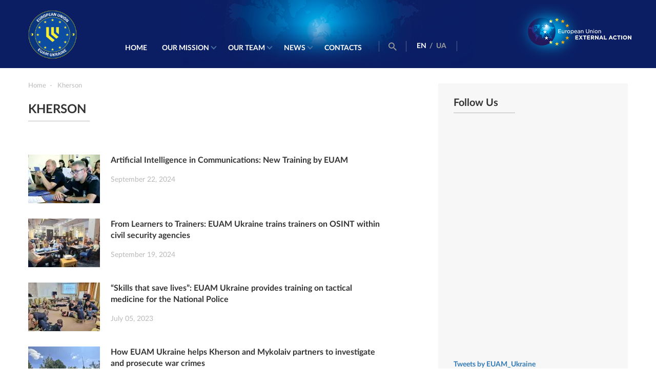

--- FILE ---
content_type: text/css
request_url: https://www.euam-ukraine.eu/wp-content/plugins/contact-form/css/intlTelInput.min.css?ver=1769915305
body_size: 3679
content:
:root{--iti-hover-color:rgba(0, 0, 0, 0.05);--iti-text-gray:#999;--iti-border-gray:#ccc;--iti-spacer-horizontal:8px;--iti-flag-height:15px;--iti-flag-width:20px;--iti-border-width:1px;--iti-arrow-height:4px;--iti-arrow-width:6px;--iti-triangle-border:calc(var(--iti-arrow-width) / 2);--iti-arrow-padding:6px;--iti-arrow-color:#555;--iti-input-padding:6px;--iti-right-hand-selected-country-padding:calc(var(--iti-spacer-horizontal) + var(--iti-spacer-horizontal) + var(--iti-flag-width));--iti-selected-country-arrow-padding:calc(var(--iti-arrow-padding) + var(--iti-arrow-padding) + var(--iti-flag-width) + var(--iti-spacer-horizontal) + var(--iti-arrow-width) + var(--iti-input-padding));--iti-path-flags-1x:url("../img/flags.png?1");--iti-path-flags-2x:url("../img/flags@2x.png?1");--iti-path-globe-1x:url("../img/globe.png");--iti-path-globe-2x:url("../img/globe@2x.png");--iti-flag-sprite-width:5762px;--iti-flag-sprite-height:15px;--iti-mobile-popup-margin:30px}.iti{position:relative;display:inline-block}.iti *{box-sizing:border-box}.iti__hide{display:none}.iti__v-hide{visibility:hidden}.iti__a11y-text{width:1px;height:1px;clip:rect(1px,1px,1px,1px);overflow:hidden;position:absolute}.iti input.iti__tel-input,.iti input.iti__tel-input[type=tel],.iti input.iti__tel-input[type=text]{position:relative;z-index:0;margin-top:0!important;margin-bottom:0!important;padding-right:var(--iti-right-hand-selected-country-padding);margin-right:0}.iti__country-container{position:absolute;top:0;bottom:0;right:0;padding:var(--iti-border-width)}.iti__selected-country{z-index:1;position:relative;display:flex;align-items:center;height:100%;padding:0 var(--iti-arrow-padding) 0 var(--iti-spacer-horizontal);background:0 0;border:0;margin:0;font-size:inherit;color:inherit;border-radius:0;font-weight:inherit;line-height:inherit;text-decoration:none}.iti__arrow{margin-left:var(--iti-arrow-padding);width:0;height:0;border-left:var(--iti-triangle-border) solid transparent;border-right:var(--iti-triangle-border) solid transparent;border-top:var(--iti-arrow-height) solid var(--iti-arrow-color)}[dir=rtl] .iti__arrow{margin-right:var(--iti-arrow-padding);margin-left:0}.iti__arrow--up{border-top:none;border-bottom:var(--iti-arrow-height) solid var(--iti-arrow-color)}.iti__dropdown-content{border-radius:3px;background-color:#fff}.iti--inline-dropdown .iti__dropdown-content{position:absolute;z-index:2;margin-top:3px;margin-left:calc(var(--iti-border-width) * -1);border:var(--iti-border-width) solid var(--iti-border-gray);box-shadow:1px 1px 4px rgba(0,0,0,.2)}.iti__dropdown-content--dropup{bottom:100%;margin-bottom:3px}.iti__search-input{width:100%;border-width:0;border-radius:3px;padding:9px 12px}.iti__search-input+.iti__country-list{border-top:1px solid var(--iti-border-gray)}.iti__country-list{list-style:none;padding:0;margin:0;overflow-y:scroll;-webkit-overflow-scrolling:touch}.iti--inline-dropdown .iti__country-list{max-height:185px}.iti--flexible-dropdown-width .iti__country-list{white-space:nowrap}@media (max-width:500px){.iti--flexible-dropdown-width .iti__country-list{white-space:normal}}.iti__flag-box{display:inline-block;width:var(--iti-flag-width)}.iti__divider{padding-bottom:5px;margin-bottom:5px;border-bottom:var(--iti-border-width) solid var(--iti-border-gray)}.iti__country{display:flex;align-items:center;padding:8px var(--iti-spacer-horizontal);outline:0}.iti__dial-code{color:var(--iti-text-gray)}.iti__country.iti__highlight{background-color:var(--iti-hover-color)}.iti__country-name,.iti__flag-box{margin-right:var(--iti-spacer-horizontal)}[dir=rtl] .iti__country-name,[dir=rtl] .iti__flag-box{margin-right:0;margin-left:var(--iti-spacer-horizontal)}.iti--allow-dropdown input.iti__tel-input,.iti--allow-dropdown input.iti__tel-input[type=tel],.iti--allow-dropdown input.iti__tel-input[type=text],.iti--show-selected-dial-code input.iti__tel-input,.iti--show-selected-dial-code input.iti__tel-input[type=tel],.iti--show-selected-dial-code input.iti__tel-input[type=text]{padding-right:var(--iti-input-padding);padding-left:var(--iti-selected-country-arrow-padding);margin-left:0}[dir=rtl] .iti--allow-dropdown input.iti__tel-input,[dir=rtl] .iti--allow-dropdown input.iti__tel-input[type=tel],[dir=rtl] .iti--allow-dropdown input.iti__tel-input[type=text],[dir=rtl] .iti--show-selected-dial-code input.iti__tel-input,[dir=rtl] .iti--show-selected-dial-code input.iti__tel-input[type=tel],[dir=rtl] .iti--show-selected-dial-code input.iti__tel-input[type=text]{padding-right:var(--iti-selected-country-arrow-padding);padding-left:var(--iti-input-padding);margin-right:0}.iti--allow-dropdown .iti__country-container,.iti--show-selected-dial-code .iti__country-container{right:auto;left:0}[dir=rtl] .iti--allow-dropdown .iti__country-container,[dir=rtl] .iti--show-selected-dial-code .iti__country-container{right:0;left:auto}.iti--allow-dropdown .iti__country-container:hover,.iti--allow-dropdown .iti__country-container:hover button{cursor:pointer}.iti--allow-dropdown .iti__country-container:hover .iti__selected-country{background-color:var(--iti-hover-color)}.iti--allow-dropdown .iti__country-container:has(+ input[disabled]):hover,.iti--allow-dropdown .iti__country-container:has(+ input[readonly]):hover{cursor:default}.iti--allow-dropdown .iti__country-container:has(+ input[disabled]):hover .iti__selected-country,.iti--allow-dropdown .iti__country-container:has(+ input[readonly]):hover .iti__selected-country{background-color:transparent}.iti--show-selected-dial-code .iti__selected-country{background-color:var(--iti-hover-color)}.iti--show-selected-dial-code.iti--show-flags .iti__selected-dial-code{margin-left:var(--iti-arrow-padding)}[dir=rtl] .iti--show-selected-dial-code.iti--show-flags .iti__selected-dial-code{margin-left:0;margin-right:var(--iti-arrow-padding)}.iti--container{position:fixed;top:-1000px;left:-1000px;z-index:1060;padding:var(--iti-border-width)}.iti--container:hover{cursor:pointer}.iti--fullscreen-popup.iti--container{background-color:rgba(0,0,0,.5);top:0;bottom:0;left:0;right:0;position:fixed;padding:var(--iti-mobile-popup-margin);display:flex;flex-direction:column;justify-content:center}.iti--fullscreen-popup.iti--container.iti--country-search{justify-content:flex-start}.iti--fullscreen-popup .iti__dropdown-content{display:flex;flex-direction:column;max-height:100%;position:relative}.iti--fullscreen-popup .iti__country{padding:10px 10px;line-height:1.5em}.iti__flag{--iti-flag-offset:0px;--iti-flag-width:20px;--iti-flag-height:14px;height:var(--iti-flag-height);width:var(--iti-flag-width);box-shadow:0 0 1px 0 #888;background-image:var(--iti-path-flags-1x);background-repeat:no-repeat;background-position:var(--iti-flag-offset) 0;background-size:var(--iti-flag-sprite-width) var(--iti-flag-sprite-height)}.iti__np{--iti-flag-width:13px}.iti__ch,.iti__va{--iti-flag-width:15px}.iti__be,.iti__ne{--iti-flag-width:18px}.iti__mc{--iti-flag-width:19px}.iti__ac,.iti__ae,.iti__ai,.iti__am,.iti__as,.iti__au,.iti__az,.iti__ba,.iti__bm,.iti__bn,.iti__bs,.iti__by,.iti__ca,.iti__cc,.iti__ck,.iti__cu,.iti__cx,.iti__dg,.iti__dm,.iti__eh,.iti__er,.iti__et,.iti__fj,.iti__fk,.iti__gb,.iti__gi,.iti__gs,.iti__gw,.iti__hm,.iti__hn,.iti__hr,.iti__hu,.iti__ie,.iti__im,.iti__io,.iti__jm,.iti__jo,.iti__ki,.iti__kp,.iti__kw,.iti__ky,.iti__kz,.iti__lc,.iti__lk,.iti__lv,.iti__ly,.iti__md,.iti__me,.iti__mk,.iti__mn,.iti__mp,.iti__ms,.iti__my,.iti__nc,.iti__nf,.iti__ng,.iti__nr,.iti__nu,.iti__nz,.iti__om,.iti__ph,.iti__pn,.iti__ps,.iti__sb,.iti__sc,.iti__sd,.iti__sh,.iti__si,.iti__ss,.iti__st,.iti__su,.iti__ta,.iti__tc,.iti__tj,.iti__tk,.iti__tl,.iti__to,.iti__tv,.iti__uk,.iti__uz,.iti__vg,.iti__ws,.iti__zw{--iti-flag-height:10px}.iti__fm,.iti__gu,.iti__lr,.iti__mh,.iti__py,.iti__um,.iti__us{--iti-flag-height:11px}.iti__bd,.iti__bg,.iti__bh,.iti__bi,.iti__bz,.iti__cq,.iti__cr,.iti__cv,.iti__de,.iti__fi,.iti__gd,.iti__gy,.iti__ht,.iti__ir,.iti__je,.iti__kg,.iti__km,.iti__li,.iti__lt,.iti__lu,.iti__mx,.iti__ni,.iti__sv,.iti__tt,.iti__vu{--iti-flag-height:12px}.iti__ar,.iti__ax,.iti__ee,.iti__gt,.iti__kh,.iti__pl,.iti__pw,.iti__se,.iti__tg{--iti-flag-height:13px}.iti__al,.iti__be,.iti__bv,.iti__cd,.iti__ch,.iti__dk,.iti__fo,.iti__ga,.iti__il,.iti__is,.iti__mc,.iti__ne,.iti__no,.iti__np,.iti__pg,.iti__sj,.iti__sm,.iti__va,.iti__xk{--iti-flag-height:15px}.iti__qa{--iti-flag-height:8px}.iti__ac{--iti-flag-offset:0px}.iti__ad{--iti-flag-offset:-22px}.iti__ae{--iti-flag-offset:-44px}.iti__af{--iti-flag-offset:-66px}.iti__ag{--iti-flag-offset:-88px}.iti__ai{--iti-flag-offset:-110px}.iti__al{--iti-flag-offset:-132px}.iti__am{--iti-flag-offset:-154px}.iti__ao{--iti-flag-offset:-176px}.iti__aq{--iti-flag-offset:-198px}.iti__ar{--iti-flag-offset:-220px}.iti__as{--iti-flag-offset:-242px}.iti__at{--iti-flag-offset:-264px}.iti__au{--iti-flag-offset:-286px}.iti__aw{--iti-flag-offset:-308px}.iti__ax{--iti-flag-offset:-330px}.iti__az{--iti-flag-offset:-352px}.iti__ba{--iti-flag-offset:-374px}.iti__bb{--iti-flag-offset:-396px}.iti__bd{--iti-flag-offset:-418px}.iti__be{--iti-flag-offset:-440px}.iti__bf{--iti-flag-offset:-460px}.iti__bg{--iti-flag-offset:-482px}.iti__bh{--iti-flag-offset:-504px}.iti__bi{--iti-flag-offset:-526px}.iti__bj{--iti-flag-offset:-548px}.iti__bl{--iti-flag-offset:-570px}.iti__bm{--iti-flag-offset:-592px}.iti__bn{--iti-flag-offset:-614px}.iti__bo{--iti-flag-offset:-636px}.iti__bq{--iti-flag-offset:-658px}.iti__br{--iti-flag-offset:-680px}.iti__bs{--iti-flag-offset:-702px}.iti__bt{--iti-flag-offset:-724px}.iti__bv{--iti-flag-offset:-746px}.iti__bw{--iti-flag-offset:-768px}.iti__by{--iti-flag-offset:-790px}.iti__bz{--iti-flag-offset:-812px}.iti__ca{--iti-flag-offset:-834px}.iti__cc{--iti-flag-offset:-856px}.iti__cd{--iti-flag-offset:-878px}.iti__cf{--iti-flag-offset:-900px}.iti__cg{--iti-flag-offset:-922px}.iti__ch{--iti-flag-offset:-944px}.iti__ci{--iti-flag-offset:-961px}.iti__ck{--iti-flag-offset:-983px}.iti__cl{--iti-flag-offset:-1005px}.iti__cm{--iti-flag-offset:-1027px}.iti__cn{--iti-flag-offset:-1049px}.iti__co{--iti-flag-offset:-1071px}.iti__cp{--iti-flag-offset:-1093px}.iti__cq{--iti-flag-offset:-1115px}.iti__cr{--iti-flag-offset:-1137px}.iti__cu{--iti-flag-offset:-1159px}.iti__cv{--iti-flag-offset:-1181px}.iti__cw{--iti-flag-offset:-1203px}.iti__cx{--iti-flag-offset:-1225px}.iti__cy{--iti-flag-offset:-1247px}.iti__cz{--iti-flag-offset:-1269px}.iti__de{--iti-flag-offset:-1291px}.iti__dg{--iti-flag-offset:-1313px}.iti__dj{--iti-flag-offset:-1335px}.iti__dk{--iti-flag-offset:-1357px}.iti__dm{--iti-flag-offset:-1379px}.iti__do{--iti-flag-offset:-1401px}.iti__dz{--iti-flag-offset:-1423px}.iti__ea{--iti-flag-offset:-1445px}.iti__ec{--iti-flag-offset:-1467px}.iti__ee{--iti-flag-offset:-1489px}.iti__eg{--iti-flag-offset:-1511px}.iti__eh{--iti-flag-offset:-1533px}.iti__er{--iti-flag-offset:-1555px}.iti__es{--iti-flag-offset:-1577px}.iti__et{--iti-flag-offset:-1599px}.iti__eu{--iti-flag-offset:-1621px}.iti__ez{--iti-flag-offset:-1643px}.iti__fi{--iti-flag-offset:-1665px}.iti__fj{--iti-flag-offset:-1687px}.iti__fk{--iti-flag-offset:-1709px}.iti__fm{--iti-flag-offset:-1731px}.iti__fo{--iti-flag-offset:-1753px}.iti__fr{--iti-flag-offset:-1775px}.iti__fx{--iti-flag-offset:-1797px}.iti__ga{--iti-flag-offset:-1819px}.iti__gb{--iti-flag-offset:-1841px}.iti__gd{--iti-flag-offset:-1863px}.iti__ge{--iti-flag-offset:-1885px}.iti__gf{--iti-flag-offset:-1907px}.iti__gg{--iti-flag-offset:-1929px}.iti__gh{--iti-flag-offset:-1951px}.iti__gi{--iti-flag-offset:-1973px}.iti__gl{--iti-flag-offset:-1995px}.iti__gm{--iti-flag-offset:-2017px}.iti__gn{--iti-flag-offset:-2039px}.iti__gp{--iti-flag-offset:-2061px}.iti__gq{--iti-flag-offset:-2083px}.iti__gr{--iti-flag-offset:-2105px}.iti__gs{--iti-flag-offset:-2127px}.iti__gt{--iti-flag-offset:-2149px}.iti__gu{--iti-flag-offset:-2171px}.iti__gw{--iti-flag-offset:-2193px}.iti__gy{--iti-flag-offset:-2215px}.iti__hk{--iti-flag-offset:-2237px}.iti__hm{--iti-flag-offset:-2259px}.iti__hn{--iti-flag-offset:-2281px}.iti__hr{--iti-flag-offset:-2303px}.iti__ht{--iti-flag-offset:-2325px}.iti__hu{--iti-flag-offset:-2347px}.iti__ic{--iti-flag-offset:-2369px}.iti__id{--iti-flag-offset:-2391px}.iti__ie{--iti-flag-offset:-2413px}.iti__il{--iti-flag-offset:-2435px}.iti__im{--iti-flag-offset:-2457px}.iti__in{--iti-flag-offset:-2479px}.iti__io{--iti-flag-offset:-2501px}.iti__iq{--iti-flag-offset:-2523px}.iti__ir{--iti-flag-offset:-2545px}.iti__is{--iti-flag-offset:-2567px}.iti__it{--iti-flag-offset:-2589px}.iti__je{--iti-flag-offset:-2611px}.iti__jm{--iti-flag-offset:-2633px}.iti__jo{--iti-flag-offset:-2655px}.iti__jp{--iti-flag-offset:-2677px}.iti__ke{--iti-flag-offset:-2699px}.iti__kg{--iti-flag-offset:-2721px}.iti__kh{--iti-flag-offset:-2743px}.iti__ki{--iti-flag-offset:-2765px}.iti__km{--iti-flag-offset:-2787px}.iti__kn{--iti-flag-offset:-2809px}.iti__kp{--iti-flag-offset:-2831px}.iti__kr{--iti-flag-offset:-2853px}.iti__kw{--iti-flag-offset:-2875px}.iti__ky{--iti-flag-offset:-2897px}.iti__kz{--iti-flag-offset:-2919px}.iti__la{--iti-flag-offset:-2941px}.iti__lb{--iti-flag-offset:-2963px}.iti__lc{--iti-flag-offset:-2985px}.iti__li{--iti-flag-offset:-3007px}.iti__lk{--iti-flag-offset:-3029px}.iti__lr{--iti-flag-offset:-3051px}.iti__ls{--iti-flag-offset:-3073px}.iti__lt{--iti-flag-offset:-3095px}.iti__lu{--iti-flag-offset:-3117px}.iti__lv{--iti-flag-offset:-3139px}.iti__ly{--iti-flag-offset:-3161px}.iti__ma{--iti-flag-offset:-3183px}.iti__mc{--iti-flag-offset:-3205px}.iti__md{--iti-flag-offset:-3226px}.iti__me{--iti-flag-offset:-3248px}.iti__mf{--iti-flag-offset:-3270px}.iti__mg{--iti-flag-offset:-3292px}.iti__mh{--iti-flag-offset:-3314px}.iti__mk{--iti-flag-offset:-3336px}.iti__ml{--iti-flag-offset:-3358px}.iti__mm{--iti-flag-offset:-3380px}.iti__mn{--iti-flag-offset:-3402px}.iti__mo{--iti-flag-offset:-3424px}.iti__mp{--iti-flag-offset:-3446px}.iti__mq{--iti-flag-offset:-3468px}.iti__mr{--iti-flag-offset:-3490px}.iti__ms{--iti-flag-offset:-3512px}.iti__mt{--iti-flag-offset:-3534px}.iti__mu{--iti-flag-offset:-3556px}.iti__mv{--iti-flag-offset:-3578px}.iti__mw{--iti-flag-offset:-3600px}.iti__mx{--iti-flag-offset:-3622px}.iti__my{--iti-flag-offset:-3644px}.iti__mz{--iti-flag-offset:-3666px}.iti__na{--iti-flag-offset:-3688px}.iti__nc{--iti-flag-offset:-3710px}.iti__ne{--iti-flag-offset:-3732px}.iti__nf{--iti-flag-offset:-3752px}.iti__ng{--iti-flag-offset:-3774px}.iti__ni{--iti-flag-offset:-3796px}.iti__nl{--iti-flag-offset:-3818px}.iti__no{--iti-flag-offset:-3840px}.iti__np{--iti-flag-offset:-3862px}.iti__nr{--iti-flag-offset:-3877px}.iti__nu{--iti-flag-offset:-3899px}.iti__nz{--iti-flag-offset:-3921px}.iti__om{--iti-flag-offset:-3943px}.iti__pa{--iti-flag-offset:-3965px}.iti__pe{--iti-flag-offset:-3987px}.iti__pf{--iti-flag-offset:-4009px}.iti__pg{--iti-flag-offset:-4031px}.iti__ph{--iti-flag-offset:-4053px}.iti__pk{--iti-flag-offset:-4075px}.iti__pl{--iti-flag-offset:-4097px}.iti__pm{--iti-flag-offset:-4119px}.iti__pn{--iti-flag-offset:-4141px}.iti__pr{--iti-flag-offset:-4163px}.iti__ps{--iti-flag-offset:-4185px}.iti__pt{--iti-flag-offset:-4207px}.iti__pw{--iti-flag-offset:-4229px}.iti__py{--iti-flag-offset:-4251px}.iti__qa{--iti-flag-offset:-4273px}.iti__re{--iti-flag-offset:-4295px}.iti__ro{--iti-flag-offset:-4317px}.iti__rs{--iti-flag-offset:-4339px}.iti__ru{--iti-flag-offset:-4361px}.iti__rw{--iti-flag-offset:-4383px}.iti__sa{--iti-flag-offset:-4405px}.iti__sb{--iti-flag-offset:-4427px}.iti__sc{--iti-flag-offset:-4449px}.iti__sd{--iti-flag-offset:-4471px}.iti__se{--iti-flag-offset:-4493px}.iti__sg{--iti-flag-offset:-4515px}.iti__sh{--iti-flag-offset:-4537px}.iti__si{--iti-flag-offset:-4559px}.iti__sj{--iti-flag-offset:-4581px}.iti__sk{--iti-flag-offset:-4603px}.iti__sl{--iti-flag-offset:-4625px}.iti__sm{--iti-flag-offset:-4647px}.iti__sn{--iti-flag-offset:-4669px}.iti__so{--iti-flag-offset:-4691px}.iti__sr{--iti-flag-offset:-4713px}.iti__ss{--iti-flag-offset:-4735px}.iti__st{--iti-flag-offset:-4757px}.iti__su{--iti-flag-offset:-4779px}.iti__sv{--iti-flag-offset:-4801px}.iti__sx{--iti-flag-offset:-4823px}.iti__sy{--iti-flag-offset:-4845px}.iti__sz{--iti-flag-offset:-4867px}.iti__ta{--iti-flag-offset:-4889px}.iti__tc{--iti-flag-offset:-4911px}.iti__td{--iti-flag-offset:-4933px}.iti__tf{--iti-flag-offset:-4955px}.iti__tg{--iti-flag-offset:-4977px}.iti__th{--iti-flag-offset:-4999px}.iti__tj{--iti-flag-offset:-5021px}.iti__tk{--iti-flag-offset:-5043px}.iti__tl{--iti-flag-offset:-5065px}.iti__tm{--iti-flag-offset:-5087px}.iti__tn{--iti-flag-offset:-5109px}.iti__to{--iti-flag-offset:-5131px}.iti__tr{--iti-flag-offset:-5153px}.iti__tt{--iti-flag-offset:-5175px}.iti__tv{--iti-flag-offset:-5197px}.iti__tw{--iti-flag-offset:-5219px}.iti__tz{--iti-flag-offset:-5241px}.iti__ua{--iti-flag-offset:-5263px}.iti__ug{--iti-flag-offset:-5285px}.iti__uk{--iti-flag-offset:-5307px}.iti__um{--iti-flag-offset:-5329px}.iti__un{--iti-flag-offset:-5351px}.iti__us{--iti-flag-offset:-5373px}.iti__uy{--iti-flag-offset:-5395px}.iti__uz{--iti-flag-offset:-5417px}.iti__va{--iti-flag-offset:-5439px}.iti__vc{--iti-flag-offset:-5456px}.iti__ve{--iti-flag-offset:-5478px}.iti__vg{--iti-flag-offset:-5500px}.iti__vi{--iti-flag-offset:-5522px}.iti__vn{--iti-flag-offset:-5544px}.iti__vu{--iti-flag-offset:-5566px}.iti__wf{--iti-flag-offset:-5588px}.iti__ws{--iti-flag-offset:-5610px}.iti__xk{--iti-flag-offset:-5632px}.iti__ye{--iti-flag-offset:-5654px}.iti__yt{--iti-flag-offset:-5676px}.iti__za{--iti-flag-offset:-5698px}.iti__zm{--iti-flag-offset:-5720px}.iti__zw{--iti-flag-offset:-5742px}.iti__globe{background-image:var(--iti-path-globe-1x);background-size:contain;background-position:right;box-shadow:none;height:19px}@media (min-resolution:2x){.iti__globe{background-image:var(--iti-path-globe-2x)}.iti__flag{background-image:var(--iti-path-flags-2x)}}

--- FILE ---
content_type: text/css
request_url: https://www.euam-ukraine.eu/wp-content/themes/euam/css/main.min.css?ver=2.9.5
body_size: 8651
content:
*{margin:0;padding:0;outline:0}body{font-family:LatoBold!important}header{background:url(../img/header-bg.png) no-repeat;background-position:top center;background-color:#0b1e64;-webkit-transition:all .3s ease;-o-transition:all .3s ease;transition:all .3s ease}header:after{content:"";display:block;clear:both}.external-links{text-decoration:underline;font-family:LatoRegular;display:block;margin-top:10px}.external-links i{font-size:24px;margin-right:13px;position:relative;top:5px}.container{position:relative}.navigation-block{float:left}.navigation-block:after{content:"";display:block;clear:both}.logo-container{margin-top:20px;float:left;padding-bottom:18px;width:100px}.logo-container-right{float:right;margin-top:8px}.main-menu{float:left;-webkit-transition-duration:.3s;-o-transition-duration:.3s;transition-duration:.3s}.main-menu:after{content:"";display:block;clear:both}.main-menu .language-menu{display:none}.main-menu .social-nav{display:none}.nav-menu{margin-top:74px;margin-left:-9px}.nav-menu li{list-style-type:none;display:inline-block;cursor:pointer}.nav-menu li>a{text-decoration:none;text-transform:uppercase;color:#fff;padding:10px 13px 29px 13px;display:block}.nav-menu .sub-menu{background-color:#131447;position:absolute;z-index:10;display:none}.nav-menu .sub-menu li{display:block;width:190px}.nav-menu .sub-menu li a{font-family:LatoRegular;padding:10px;text-transform:none}.nav-menu li:hover{background-color:#131447}.nav-menu>li>a{pointer-events:none}.nav-menu li:first-child a,.nav-menu li:last-child a{pointer-events:auto!important}.desktop>li>a{pointer-events:auto!important}.desktop li:hover .sub-menu{display:block}.sub-menu li:hover a{text-decoration:underline}.nav-menu>li:nth-child(2)>a:after,.nav-menu>li:nth-child(3)>a:after,.nav-menu>li:nth-child(4)>a:after{display:inline-block;content:'';border:solid #4b71a4;border-width:0 2px 2px 0;padding:3px;-webkit-transform:rotate(45deg);-ms-transform:rotate(45deg);transform:rotate(45deg);position:relative;left:5px;top:-3px}.search-block{margin-top:80px;margin-left:20px;float:left;border-left:1px solid #556293;border-right:1px solid #556293}.search-block i{color:#9c9c9c;font-size:16px;padding:0 18px;position:relative;top:3px}.language-menu li a:hover,.navigation-block i:hover{color:#fff}.language-menu{margin-top:80px;float:left;border-right:1px solid #556293}.language-menu ul{padding:0 17px;color:#9c9c9c}.language-menu ul li{display:inline-block;padding:0 3px}.language-menu ul li a{color:#9c9c9c}.language-menu ul li.active a{color:#fff}.main-content p img{width:100%!important;height:auto!important}.main-content p img.aligncenter{width:auto!important;max-width:100%;height:auto!important;display:block;margin:20px auto}.main-content p img.alignleft{width:auto!important;height:auto!important;float:left;margin:20px 20px 20px 0;max-width:350px}.main-content p img.alignright{width:auto!important;height:auto!important;float:right;margin:20px 0 20px 20px;max-width:350px}.main-content div.aligncenter{display:block;margin:0 auto;text-align:center;max-width:100%;width:auto!important}.main-content div.alignleft{float:left;margin:5px 20px 5px 0;max-width:350px}.main-content div.alignright{float:right;margin:5px 0 5px 20px}.news-open .img-wrapper-content.alignleft img{padding-right:0}.share-block{clear:both}.block-wrapper h3{font-size:20px!important}.block-wrapper h3:after{content:'';display:block;border-top:1px solid #b9b9b9;width:120px;margin-top:5px}.latest-news{margin-top:25px}.latest-news:after{content:"";display:block;clear:both}.latest-news .block-wrapper h3{text-transform:uppercase}.latest-news-block{width:31%;margin-right:3%;display:inline-block;vertical-align:top;padding-bottom:70px;overflow:hidden}.latest-news-block:last-child{margin-right:0}.latest-news-block h3{font-size:16px;padding-right:18px;letter-spacing:.4px;color:#333;-webkit-transition:all .3s ease-in-out;-o-transition:all .3s ease-in-out;transition:all .3s ease-in-out}.latest-news-block p{font-family:LatoRegular;color:#666;font-size:16px}.latest-news-block .img-wrapper{margin-top:20px;margin-bottom:16px}.latest-news-block .img-wrapper img{width:100%}.img-wrapper-content img{width:auto!important;max-width:100%!important}.img-wrapper-content span{display:block;line-height:15px;margin-top:5px}.latest-news-block>a:hover h3{-webkit-transition:all .3s ease-in-out;-o-transition:all .3s ease-in-out;transition:all .3s ease-in-out;color:#4c86b5}.latest-news-block a{display:block;text-align:left}.date{font-family:LatoRegular;color:#b9b9b9;margin-top:12px;margin-bottom:12px;display:block;font-size:14px}.more{text-decoration:underline;margin-top:30px;display:block;font-size:16px}.news-large{background-color:#f7f7f7;padding-left:35px;padding-right:20px}.news-large h3{font-size:36px;text-transform:uppercase;padding-top:40px;letter-spacing:.4px;line-height:46px}.news-large p{color:#666;padding-bottom:20px;font-size:15px;font-family:LatoRegular}.news-large p:nth-child(2){margin-top:30px}.news-large .video-block{margin-top:35px;padding-bottom:35px}.btn{color:#fff;display:inline-block;text-transform:uppercase;padding:12px 36px;font-size:16px;background-color:#4c86b5;-webkit-transition:all .3s ease-in-out;-o-transition:all .3s ease-in-out;transition:all .3s ease-in-out}.btn:hover{text-decoration:underline;color:#fff}.twitter-block{height:425px;width:310px}.sidebar{margin-top:30px;background-color:#f7f7f7;padding-left:30px;padding-right: 30px}.sidebar .block-wrapper h3{padding-top:24px}.sidebar .twitter-block{margin-top:30px}.sidebar .facebook-block{margin-top:20px}.social-media{margin-top:35px;padding-bottom:27px}.social-media h3{font-size:16px;letter-spacing:.4px}.social{margin-top:12px}.social li{list-style-type:none;display:inline-block;margin-right:6px;-webkit-transition:all .2s ease-in-out;-o-transition:all .2s ease-in-out;transition:all .2s ease-in-out}.social li i{font-size:26px}.social li:hover{-webkit-transform:scale(1.1);-ms-transform:scale(1.1);transform:scale(1.1)}.subscribe{background-color:#f7f7f7;margin-top:30px;padding-top:30px;padding-left:30px;padding-bottom:30px}.subscribe:after{content:"";display:block;clear:both}.subscribe h3{padding-bottom:18px}.subscribe label{float:left}.subscribe label .email{border:1px solid #4c86b5;background-color:#fff;text-indent:13px;width:170px;height:32px}.subscribe label .email::-webkit-input-placeholder{color:red;font-family:LatoRegular;font-size:15px;color:#999}.subscribe label .email::-moz-placeholder{color:red;font-family:LatoRegular;font-size:15px;color:#999}.subscribe label .email:-ms-input-placeholder{color:red;font-family:LatoRegular;font-size:15px;color:#999}.subscribe label .email::-ms-input-placeholder{color:red;font-family:LatoRegular;font-size:15px;color:#999}.subscribe label .email::placeholder{color:red;font-family:LatoRegular;font-size:15px;color:#999}.subscribe .btn{padding:5px 0;width: 139px;}.about-us{margin-top:63px;padding-bottom:106px}.about-us .block-wrapper h3{font-size:24px!important}.about-us-block{text-align:center}.about-us-block .img-wrapper{margin-top:83px}.about-us-block .img-wrapper a{text-decoration:none!important}.about-us-block .img-wrapper a i{font-size:30px}.about-us-block h3{margin-top:24px;padding-bottom:10px;text-transform:uppercase}.about-us-block p{padding:0 10px;font-size:16px;font-family:LatoRegular}.about-us-block a{text-decoration:underline;font-size:16px;color:#3f7daf;margin-top:17px;display:block;font-family:LatoRegular}.main-footer{background-color:#000}.main-footer .footer-block .img-wrapper{margin-top:48px;padding-bottom:48px;width:100px}.main-footer .footer-block span{color:#8089a1;padding-bottom:10px;font-family:LatoRegular;display:block}.main-footer .footer-block h3{text-transform:uppercase;font-size:16px;color:#fff;margin-top:49px;padding-bottom:18px}.main-footer .footer-block .foot-nav li,.main-footer .footer-block .menu li{padding:5px 0;list-style:none;position:relative;z-index:1}.main-footer .footer-block .foot-nav li a,.main-footer .footer-block .menu li a{font-size:14px;color:#8089a1;font-family:LatoRegular}.main-footer .footer-block .footer-logo-right{position:absolute;top:16px;right:0;z-index:0}.social-nav{margin-top:5px;position:relative;z-index:1}.social-nav li{display:inline-block;margin-right:5px;-webkit-transition:all .2s ease-in-out;-o-transition:all .2s ease-in-out;transition:all .2s ease-in-out}.social-nav li a i{font-size:26px;color:#8089a1}.social-nav li:hover{-webkit-transform:scale(1.1);-ms-transform:scale(1.1);transform:scale(1.1)}.social-nav li:hover a i{color:#fff}.main-footer{background:#033268;background:-webkit-gradient(linear,left top,right top,from(#033268),to(#00002b))!important;background:-o-linear-gradient(left,#033268 0,#00002b 100%)!important;background:linear-gradient(to right,#033268 0,#00002b 100%)!important}.main-footer .col-md-2:nth-child(3) .footer-block{padding-left:27px}.main-footer .col-md-5 .footer-block{padding-left:55px}.footer-clearfix{padding-bottom:60px}.footer-clearfix:after{content:"";display:block;clear:both}.footer-bottom{background-color:#000}.footer-bottom span{color:#8089a1;margin-top:16px;margin-bottom:13px;display:block}.hero-header{height:450px}.hero-header .single-item{max-width:1440px;margin:auto}.hero-header .img-wrapper{position:relative;top:0;height:450px;max-width:1440px;margin:0 auto;overflow:hidden}.hero-header .img-wrapper:after{content:'';width:100%;height:100%;position:absolute;display:block;top:0;background:-webkit-gradient(linear,left top,right top,from(rgba(0,0,0,.8)),to(rgba(255,255,255,0)));background:-o-linear-gradient(left,rgba(0,0,0,.8) 0,rgba(255,255,255,0) 100%);background:linear-gradient(to right,rgba(0,0,0,.8) 0,rgba(255,255,255,0) 100%)}.hero-header .img-wrapper img{width:100%;height:100%;-o-object-fit:cover;object-fit:cover}.hero-header .slide{height:450px;max-width:750px;color:#fff;position:absolute;z-index:1}.hero-header .slide h3{font-size:32px;line-height:36px;text-transform:uppercase;margin-top:50px;-webkit-transition:all .2s ease-in-out;-o-transition:all .2s ease-in-out;transition:all .2s ease-in-out}.hero-header .slide p{font-family:LatoRegular;padding-right:50px}.hero-header .slide .btn{background-color:transparent;border:1px solid #fff;margin-top:25px;display:inline-block;text-decoration:none;position:relative}.hero-header .slide .btn:hover{background-color:#fff!important;color:#333!important;-webkit-transition:all .2s ease-in-out;-o-transition:all .2s ease-in-out;transition:all .2s ease-in-out}.hero-header .slide a{color:#fff;font-size:16px;display:block;margin-top:30px;text-decoration:underline;position:absolute;bottom:15px}.hero-header .slide a:first-child{text-decoration:none;position:relative}.hero-header .slide a:first-child:hover{-webkit-transition:all .2s ease-in-out;-o-transition:all .2s ease-in-out;transition:all .2s ease-in-out}.hero-header .slide a:first-child:hover h3{color:#0076bf}.slick-dots{width:inherit!important;left:calc(50% - 33px)}.slick-dots .slick-active{width:13px!important;height:13px!important;border-width:3px!important;position:relative;top:1px}.single-item .slick-prev{left:1.2%!important}.single-item .slick-next:before,.single-item .slick-prev:before{-webkit-transform:rotate(135deg);-ms-transform:rotate(135deg);transform:rotate(135deg);border:solid #fff;border-width:0 3px 3px 0;display:inline-block;padding:15px;content:''}.single-item .slick-next:before{-webkit-transform:rotate(-45deg);-ms-transform:rotate(-45deg);transform:rotate(-45deg)}.single-item .slick-next{right:2%!important}.single-item .slick-dots{bottom:3%}.single-item .slick-dots li button:before{font-size:15px;top:-6px;left:-7px;opacity:1;color:#fff}.single-item .slick-dots li{width:11px;height:11px;border:2px solid #fff;border-radius:50%;overflow:hidden}.single-item .slick-dots li.slick-active button:before{color:transparent;opacity:1}.contact-us-content{margin-top:24px;padding-bottom:40px}.contact-us-content .block-wrapper{text-transform:uppercase}.contact-us-content span{display:block;color:#666;font-size:17px;font-family:LatoRegular}.contact-us-content .social-media h3{font-size:36px}.map-block h3,.office-block h3{font-size:36px;color:#333;margin-top:67px;margin-bottom:40px}.user-block{margin-top:37px;padding-bottom:50px}.user-block span{font-size:14px;padding-right:20px}.news{font-size:0}.news:after{content:"";display:block;clear:both}.latest-news-block:nth-child(3n+3){margin-right:0}.more{text-align:center}.more .btn{padding:3px 20px;padding-right:35px!important}.more i{position:relative;left:15px}.latest-news .block-wrapper h3{font-size:24px!important}.main-latest-news .latest-news-block{padding-bottom:53px}.main-latest-news .latest-news{padding-bottom:300px}.foot-nav a:hover,.menu a:hover{text-decoration:underline;color:#fff!important}.archives-block,.mission-block,.sidebar-news,.tags-block,.team-block{margin-top:30px;padding-left:30px;padding-right:30px;background-color:#f7f7f7;padding-bottom:30px}.archives-block .block-wrapper,.mission-block .block-wrapper,.sidebar-news .block-wrapper,.tags-block .block-wrapper,.team-block .block-wrapper{padding-top:30px}.archives-nav,.mission-nav,.sidebar-news-nav,.team-nav{margin-top:30px}.archives-nav li,.mission-nav li,.sidebar-news-nav li,.team-nav li{list-style:none}.archives-nav li a,.mission-nav li a,.sidebar-news-nav li a,.team-nav li a{font-size:16px;line-height:16px;color:#333;margin-bottom:16px;display:block;font-family:LatoRegular}.archives-nav li a:before,.mission-nav li a:before,.sidebar-news-nav li a:before,.team-nav li a:before{width:0;height:0;border-top:5px solid transparent;border-left:10px solid #4a84b3;border-bottom:5px solid transparent;content:'';display:inline-block;padding-right:13px}.archives-nav li a:hover,.mission-nav li a:hover,.sidebar-news-nav li a:hover,.team-nav li a:hover{text-decoration:underline}.archives-nav .active,.mission-nav .active,.sidebar-news-nav .active,.team-nav .active{font-weight:700}.tags-nav{margin-top:27px}.tags-nav li{list-style:none;display:inline-block;margin-right:9px;margin-bottom:9px}.tags-nav li a{color:#666;font-size:14px;padding:7px 11px 7px 10px;display:block;border:1px solid #666;font-family:LatoRegular}.tags-nav li a:hover{color:#000;border-color:#000;font-weight:700}.main-video .latest-news .block-wrapper:after{content:"";display:block;clear:both}.main-video .latest-news .block-wrapper h3{float:left}.main-video .latest-news .block-wrapper img{float:right}.flikr-block{margin-top:110px}.flikr-block h3{font-size:24px}.flikr-block h3:after{content:'';display:block;border-top:1px solid #b9b9b9;width:120px;margin-top:5px}.flikr-block span{font-size:17px;color:#333;display:block;line-height:42px;font-family:LatoRegular}.flikr-block span a{text-decoration:underline}.flikr-block img{width:100%!important;height:auto!important}.flikr-block .img-wrapper{margin-top:15px}.main-video .latest-news{padding-bottom:0}.main-newsletters .block-wrapper h3{text-transform:uppercase}.main-newsletters .subscribe label{float:none;display:inline-block}.main-newsletters .subscribe a{margin-left:-5px;padding-top:3px;padding-bottom:7px}.newsletters-dates h3{font-size:36px}.newsletters-block{margin-top:20px;padding-bottom:26px}.newsletters-block h4{font-size:13px;text-transform:uppercase}.newsletters-block a{font-family:LatoRegular}.newsletters-block span{text-decoration:underline}.newsletters-block svg{margin-right:13px;position:relative;top:10px}.newsletters-block i{font-size:24px;margin-right:13px;position:relative;top:10px}.main-newsletters{margin-top:25px}.main-newsletters .block-wrapper h3{font-size:25px!important}.subscribe-newsletters{margin-top:40px;padding-bottom:5px}.subscribe-newsletters .subscribe{padding-right:30px}.subscribe-newsletters .subscribe h3{padding-bottom:9px}.subscribe-newsletters .subscribe label{width:65%!important}.subscribe-newsletters .subscribe label .email{width:100%!important}.newsletters-dates{margin-top:65px}.sidebar-content{padding-bottom:54px;overflow:hidden}.news-open .img-wrapper{padding-bottom:30px;padding-right:65px}.news-open .img-wrapper img{width:100%}.news-open h3{font-size:36px;margin-top:25px;line-height:36px;padding-right:20px;padding-bottom:5px}.news-open p{font-size:17px;line-height:26px;font-family:LatoRegular;padding-right:65px;letter-spacing:.3px;padding-bottom:15px}.news-open h4{font-size:20px;text-transform:uppercase;margin-top:25px;letter-spacing:.3px}.news-open .tags-nav a{border-color:#999}.news-open blockquote{border-left:5px solid #f4f4f4;padding-left:23px;margin-top:30px;margin-bottom:50px}.news-open blockquote p{padding-top:7px;font-style:italic;font-weight:900;letter-spacing:.3px}.news-open blockquote span{font-family:LatoBold;margin-top:5px;display:block}.gallery-block{margin-top:30px;margin-bottom:45px}.gallery-block img{margin-right:22px}.gallery-block img:last-child{margin-right:0}.share-block{margin-top:40px}.share-nav{float:right;margin-right:61px}.share-nav li{list-style-type:none;display:inline-block;margin-right:20px}.share-nav li a{-webkit-transition:all .2s ease-in-out;-o-transition:all .2s ease-in-out;transition:all .2s ease-in-out}.share-nav li a i{font-size:16px;color:#333}.share-nav li a:hover i{color:red}.related-news .block-wrapper h3{text-transform:uppercase}.related-news{margin-top:90px}.our-team .block-wrapper h3{font-size:24px!important;letter-spacing:.3px}.our-team .user-block{margin-top:72px}.our-team .user-block h3{margin-top:22px;font-size:17px;text-transform:uppercase;letter-spacing:.3px}.our-team .office-block{margin-top:30px}.our-team .office-block h3{margin-top:0;margin-bottom:0}.our-team .office-block span:nth-child(2){margin-top:10px}.our-team .office-block span{font-size:18px}.our-team .social-media{margin-top:70px}.management-item{margin-top:63px;padding-right:60px}.management-item .img-wrapper{float:right;padding-left:40px;margin-top:10px;padding-bottom:25px}.management-item h3{font-size:36px}.management-item h4{font-size:20px;margin-bottom:17px}.management-item p{font-size:17px;color:#666;font-family:LatoRegular;letter-spacing:.3px;line-height:26px}.management-item .more{margin-top:75px;text-align:left}.management-item .more i{font-size:25px;top:4px;left:3px}.management-item .more .btn{padding:1px 20px 5px 15px;padding-right:20px!important}.iframe-wrapper{margin-top:60px}.iframe-wrapper h4{padding-right:40px}.photos-nav{margin-top:78px;font-size:0}.photos-nav li{list-style:none;display:inline-block}.photos-block{background-color:#f7f7f7;padding-bottom:28px}.photos-block:after{content:"";display:block;clear:both}.photos-block .more{margin-top:40px}.photos-block span{margin-top:0!important;float:right;margin-right:30px}.misson-content{margin-top:24px;padding-bottom:150px}.misson-content .block-wrapper{padding-bottom:30px}.misson-content .block-wrapper h3{text-transform:uppercase;font-size:24px!important}.misson-content h3{font-size:36px;padding-bottom:5px}.misson-content p{font-size:17px;color:#666;font-family:LatoRegular;padding-right:60px;line-height:26px;letter-spacing:.3px}.misson-content p+p{margin-top:20px}.misson-content table:not([class]){margin:20px 0;max-width:710px}@media (max-width:1199.98px){.misson-content table:not([class]){max-width:880px}}@media (max-width:991.98px){.misson-content table:not([class]){max-width:660px}}@media (max-width:767.98px){.misson-content table:not([class]){max-width:100%}}.misson-content table:not([class]) td{padding:0 10px}.misson-content table:not([class]) p{text-align:center;padding:0}.revised-block{margin:50px 0}.revised-block:after{content:"";display:block;clear:both}.revised-item{background-color:#7ca5c6;float:left;width:32%;padding-left:23px;height:245px}.revised-item:nth-child(2){background-color:#4a84b3}.revised-item:nth-child(3){background-color:#005395}.revised-item span.number{font-size:56px;color:#fff;display:block;margin-top:30px}.revised-item p{font-size:15px;color:#fff;padding-right:15px;line-height:20px}.order-block{text-align:center;background-color:#f7f7f7;padding-bottom:10px;margin-right:60px;margin-top:50px}.order-title span{display:inline-block;font-size:17px;color:#333;font-family:LatoRegular;padding-top:10px}.order-title .order-bold{font-weight:900;text-transform:uppercase}.order-nav{text-align:left;padding-right:60px;font-size:0}.order-nav:after{content:"";display:block;clear:both}.order-nav li{list-style:none;width:25%;display:inline-block;vertical-align:top;margin-top:34px;text-align:center}.order-nav li:hover .img-wrapper{-webkit-transform:scale(1.1);-ms-transform:scale(1.1);transform:scale(1.1)}.order-nav li:hover span{color:#4a84b3}.order-nav li .img-wrapper{-webkit-transition:all .2s ease-in-out;-o-transition:all .2s ease-in-out;transition:all .2s ease-in-out;height:75px}.order-nav li .img-wrapper img{max-width:135px;max-height:75px}.order-nav li span{display:block;margin-top:21px;color:#666;text-transform:uppercase;font-size:12px;padding:0 17px}.bold-text{font-weight:700;color:#333!important}.priorities-block{margin-bottom:30px;margin-top:30px}.priorities-item{margin-top:45px;width:49.5%;display:inline-block;padding-right:20px;vertical-align:top}.priorities-item .img-wrapper{float:left;margin-right:20px}.priorities-item h4{font-size:20px;padding-bottom:15px}.priorities-item span{color:#666;display:block;margin-left:100px;font-family:LatoRegular}.priorities-item a{color:#333}.priorities-item a:hover{color:#4a84b3}.priorities-item a:hover span{color:#4a84b3}.map-block img{margin-left:-20px}.presence-item{margin-top:40px}.presence-item h3{text-transform:uppercase;font-size:20px}.our-mission .related-news{margin-top:0}.map-block-reform{margin-top:60px}.reform{padding-bottom:100px}.map-block-vac{margin-top:20px}.local-vacancies-block{margin-top:95px}.local-vacancies-block h3{margin-bottom:30px}.vacancies-item{border-bottom:1px solid #999;padding-bottom:13px;font-size:0}.vacancies-item:after{content:"";display:block;clear:both}.vacancies-item .availability,.vacancies-item .descr,.vacancies-item .location,.vacancies-item .titles{display:inline-block;vertical-align:top;padding-right:25px}.vacancies-item .titles{width:46%}.vacancies-item .titles span{font-size:16px;display:block;margin-top:18px}.vacancies-item .titles .vac-small-span{display:block;font-size:13px;font-family:LatoRegular!important;color:#999;margin-top:0!important}.vacancies-item .descr{width:16%}.vacancies-item .descr i{font-size:24px;position:relative;top:24px;left:2px}.vacancies-item .location{width:20%}.vacancies-item .availability span,.vacancies-item .location span{color:#666;font-size:14px;display:block;margin-top:26px}.item-first{border-bottom:3px solid #666;padding:0!important}.item-first span{color:#333!important;font-size:16px!important;margin-top:0!important}.more-vacancies{margin-top:25px}.more-vacancies span{font-size:14px;color:#b9b9b9;display:block}.more-nav{margin-top:60px}.more-nav li{list-style:none;display:inline-block;text-align:center;border:1px solid #b2b2b2;margin-right:7px;line-height:30px}.more-nav li a{display:block;color:#666;font-size:14px;width:32px;height:32px}.more-nav li span{margin:0 10px}.more-nav li.active a{background-color:#4a84b3;color:#fff}.tenders-wrapper{margin-top:35px;margin-bottom:105px}.tenders-block h4{font-size:20px;margin-top:32px}.tenders-item .deadline,.tenders-item .reference,.tenders-item .status,.tenders-item .title-tender,.tenders-title .deadline,.tenders-title .reference,.tenders-title .status,.tenders-title .title-tender{display:inline-block;vertical-align:top}.tenders-item .status,.tenders-title .status{width:13%}.tenders-item .title-tender,.tenders-title .title-tender{width:35%}.tenders-item .reference,.tenders-title .reference{width:30%}.tenders-item .deadline,.tenders-title .deadline{width:20%;text-align:center}.tenders-item .clear,.tenders-title .clear{font-size:0}.tenders-title{border-bottom:4px solid #666;margin-top:55px;font-size:0}.tenders-title:after{content:"";display:block;clear:both}.tenders-title span{font-size:16px;color:#333}.tenders-title .deadline{position:relative}.tenders-title .deadline span{position:absolute;left:0;bottom:-22px}.tenders-item span{font-size:14px}.tenders-item .status span{color:#b9b9b9;font-family:LatoRegular}.tenders-item .title-tender span{font-size:16px!important}.tenders-item .deadline span,.tenders-item .reference span{color:#666;font-weight:400!important;font-family:LatoRegular}.clear{padding-top:40px;padding-bottom:20px}.clear:after{content:"";display:block;clear:both}.files{background-color:#f7f7f7;padding-left:10px;border-bottom:1px solid #999}.files .files-block{position:relative;padding-right:20%;padding-bottom:2px;padding-top:8px}.files .files-block a{text-decoration:underline;margin-right:15px}.files .files-block span{display:block;color:#666}.files .download-click{background:#4a84b3;text-align:center;position:absolute;top:0;right:0;width:17%;height:100%}.files .download-click i{color:#fff;font-size:19px;display:block;margin-top:1px;margin-bottom:4px}.files .download-click span{text-transform:uppercase;font-size:12px;color:#fff;line-height:14px!important;display:block}.files .download-click a{margin:0;text-decoration:none}.list-contracts{margin-bottom:90px}.list-contracts a{display:block;font-size:17px;text-decoration:underline;font-family:LatoRegular;line-height:40px}.tender{padding-bottom:0}.navigation-pages{margin-bottom:20px}.navigation-pages li{list-style:none;display:inline-block}.navigation-pages li a{color:#b9b9b9;font-size:13px;font-family:LatoRegular;padding-right:7px}.navigation-pages li a:after{content:'-';margin-left:7px}.navigation-pages li:last-child a:after{content:''}.margin-h3{margin-top:60px}.legislative-block{margin-top:35px;padding-right:100px}.legislative-item{margin-top:45px;font-size:13px}.legislative-item:first-child{margin-top:0}.legislative-item h4{display:inline-block;text-transform:uppercase}.legislative-item span{font-family:LatoRegular}.legislative-item a{text-decoration:underline;font-family:LatoRegular;display:block;margin-top:10px}.legislative-item i{font-size:24px;margin-right:13px;position:relative;top:5px}.euam-eu{margin-left:20px;margin-bottom:40px}.euam-eu li{font-size:17px;font-family:LatoRegular;color:#666;margin-top:25px;padding-left:15px}.author-name{color:#666;font-size:17px}.euam .bold-text{display:inline-block;padding-right:5px}.euam .map-block-reform{margin-top:40px}.euam-block{margin-top:60px}.euam-block span{display:block;color:#666;font-size:17px;font-family:LatoRegular}.euam-block span a{color:#666;text-decoration:underline}.euam-block>a{text-decoration:underline;font-family:LatoRegular;display:block;margin-top:10px}.euam-block i{font-size:24px;margin-right:13px;position:relative;top:5px}.page-404{text-align:center;margin-top:100px}.page-404 span{font-family:LatoRegular;color:#666;font-size:16px}.page-404 span:first-child{font-size:40px;text-transform:uppercase;display:block}.page-404 span:nth-child(2){font-size:180px;display:block;margin-top:-35px;margin-bottom:-25px}.page-404 span a{text-decoration:underline}.main-404 .latest-news-block{padding-bottom:15px!important}.main-404 .more{text-align:right;margin-right:10px;margin-top:10px}.search-block-large{width:70%;position:relative;margin-bottom:50px}.search-block-large:after{content:"";display:block;clear:both}.search-block-large form{padding-bottom:50px}.search-block-large form:after{content:"";display:block;clear:both}.search-block-large:after{content:'';display:block;border-top:1px solid #b9b9b9;width:120px;margin-top:5px}.search-block-large input[type=search]{background-color:#f4f4f4;-webkit-box-shadow:inset 0 0 5px 1px rgba(0,0,0,.2);box-shadow:inset 0 0 5px 1px rgba(0,0,0,.2);border:none;height:32px;padding-right:40px;text-indent:10px;font-size:17px;color:#666;font-family:LatoRegular;width:100%;-webkit-box-sizing:border-box!important;box-sizing:border-box!important;margin-bottom:30px}.search-block-large input[type=date]{height:32px;text-indent:5px;font-size:13px;color:#666;font-family:LatoRegular;border:1px solid #333;-webkit-box-sizing:border-box!important;box-sizing:border-box!important;width:30%;float:left}.search-block-large input[type=date]:before{content:"\e91b";font-family:icomoon;display:block;color:#005395}.search-block-large span{float:left;margin:0 10px;padding:4px}.search-block-large .search{position:absolute;top:10px;right:10px;padding-bottom:0;border:none;background:0 0}.search-block-large .search i{font-size:16px;color:#333}.check{float:left;margin-left:30px;position:relative;margin-top:5px}.check label{position:relative;left:30px;font-size:15px;color:#333;font-family:LatoRegular}.checkbox{border:1px solid #000;border-radius:5px;background-color:#f4f4f4;width:20px;height:20px}.checkbox:not(checked){position:absolute;opacity:0;z-index:1;top:0;margin:0}.checkbox:not(checked)+label:before{content:'';position:absolute;left:-30px;width:20px;height:20px;-webkit-box-shadow:inset 0 0 5px 1px rgba(0,0,0,.2);box-shadow:inset 0 0 5px 1px rgba(0,0,0,.2);background-color:#f4f4f4;-webkit-box-sizing:border-box;-ms-box-sizing:border-box;box-sizing:border-box;padding-left:3px}.checkbox:checked+label:before{content:'';position:absolute;left:-30px;width:20px;height:20px;content:'\2713';display:inline-block;color:#666;font-size:18px;line-height:22px;-webkit-box-shadow:inset 0 0 5px 1px rgba(0,0,0,.2);box-shadow:inset 0 0 5px 1px rgba(0,0,0,.2);-webkit-box-sizing:border-box;-ms-box-sizing:border-box;box-sizing:border-box;padding-left:3px}.search{padding-bottom:70px}.search h4{font-size:24px;color:#333;text-transform:uppercase;line-height:20px}.search-item{margin-top:30px}.search-item:after{content:"";display:block;clear:both}.search-item .img-wrapper{float:left;margin-right:21px}.search-item h3{font-size:16px;float:left;width:70%}.search-item .date{float:left}.search-item a{color:#333}.mobile-main-page{display:none;margin-top:0!important}.main-page{margin-top:0!important}.main-page .latest-news-block h3{padding-right:0!important}.main-page .block-wrapper h3{font-size:20px!important}.main-page .latest-news{margin-top:67px}.main-page .latest-news .block-wrapper h3{text-transform:inherit}.content-style strong{display:inline-block;padding-right:5px;font-size:17px;color:#333;font-family:LatoRegular;padding-right:60px;line-height:26px;letter-spacing:.3px}.popup{display:none;position:fixed;width:100%;height:100%;top:0;left:0;background-color:rgba(27,27,27,.85);z-index:2}.popup .popup-wrapper{position:relative;font-family:LatoRegular;text-align:center;top:30%}.popup .popup-wrapper input[type=search]{display:inline-block;border:none;border-bottom:2px solid #fff;width:60%;height:90px;background:0 0;color:#fff;font-size:60px}.popup .popup-wrapper input[type=search]::-webkit-input-placeholder{color:#fff;font-size:60px}.popup .popup-wrapper span{font-size:22px;color:#666;display:block;text-align:left;margin:0 auto;width:60%}.popup .popup-wrapper a{position:absolute;top:-100%;right:0;background-color:#c9c9c9;width:32px;height:32px;border-radius:50%;text-align:center;color:#333;font-size:20px;line-height:35px}#nav-icon3{width:26px;height:20px;position:relative;top:5px;-webkit-transform:rotate(0);-ms-transform:rotate(0);transform:rotate(0);-webkit-transition:.5s ease-in-out;-o-transition:.5s ease-in-out;transition:.5s ease-in-out;cursor:pointer;display:inline-block}#nav-icon3 span{display:block;position:absolute;height:2px;width:100%;background:#fff;opacity:1;left:0;-webkit-transform:rotate(0);-ms-transform:rotate(0);transform:rotate(0);-webkit-transition:.25s ease-in-out;-o-transition:.25s ease-in-out;transition:.25s ease-in-out}#nav-icon3 span:last-child{margin-left:30px;background:0 0}#nav-icon3 span:nth-child(1){top:0}#nav-icon3 span:nth-child(2),#nav-icon3 span:nth-child(3){top:8px}#nav-icon3 span:nth-child(4){top:16px}#nav-icon3.open-nav span:nth-child(1){top:18px;width:0%;left:50%}#nav-icon3.open-nav span:nth-child(2){-webkit-transform:rotate(45deg);-ms-transform:rotate(45deg);transform:rotate(45deg)}#nav-icon3.open-nav span:nth-child(3){-webkit-transform:rotate(-45deg);-ms-transform:rotate(-45deg);transform:rotate(-45deg)}#nav-icon3.open-nav span:nth-child(4){top:18px;width:0%;left:50%}.menu-adaptive-button{display:none;position:absolute;top:99px;left:15px}.menu-adaptive-button span{color:#fff;text-transform:uppercase;font-size:14px;font-family:LatoRegular}.menu-open{left:0!important;-webkit-transition-duration:.3s;-o-transition-duration:.3s;transition-duration:.3s}.body-open{left:270px;position:relative;-webkit-transition-duration:.3s;-o-transition-duration:.3s;transition-duration:.3s}body{position:relative;-webkit-transition-duration:.3s;-o-transition-duration:.3s;transition-duration:.3s;left:0}.header-open{left:270px;-webkit-transition-duration:.3s;-o-transition-duration:.3s;transition-duration:.3s}header{-webkit-transition-duration:.3s;-o-transition-duration:.3s;transition-duration:.3s;left:0}.wrapper-margin .block-wrapper{margin-bottom:55px}.sendMailMess{padding:0 30px;height:100%;position:absolute;top:0;left:0;z-index:1;background:#f7f7f7;width:100%;display:-webkit-box;display:-ms-flexbox;display:flex;-webkit-box-orient:vertical;-webkit-box-direction:normal;-ms-flex-direction:column;flex-direction:column;-webkit-box-pack:center;-ms-flex-pack:center;justify-content:center;-webkit-box-align:start;-ms-flex-align:start;align-items:flex-start}.sendMailMess h3:last-child{color:#4c86b5!important}.subscribe[role=form]{position:relative}.iframe-responsive{position:relative;padding-bottom:56.25%;padding-top:30px;height:0;overflow:hidden}.iframe-responsive embed,.iframe-responsive iframe,.iframe-responsive object,.iframe-responsive video{position:absolute;top:0;left:0;width:100%;height:100%}.license-wrap{visibility:hidden!important;display:none!important}.slider-for .slick-slide img{width:auto;margin:0 auto}.slider-nav .slick-slide{margin-left:5px}.slider-block .page_info{font-size:12px;position:absolute;top:-32px}.pagingInfo{color:#ffab1f;font-size:16px;font-weight:600}.slider_info{position:absolute;z-index:999;left:0;bottom:0;width:100%;padding:20px 50px 20px 50px;color:#fff;background:-o-linear-gradient(top,rgba(0,0,0,0) 23%,rgba(0,0,0,.03) 26%,rgba(0,0,0,.82) 100%);background:-webkit-gradient(linear,left top,left bottom,color-stop(23%,rgba(0,0,0,0)),color-stop(26%,rgba(0,0,0,.03)),to(rgba(0,0,0,.82)));background:linear-gradient(to bottom,rgba(0,0,0,0) 23%,rgba(0,0,0,.03) 26%,rgba(0,0,0,.82) 100%)}.slider_caption{font-size:18px;padding:0 0 20px;color:#fff}.pagingInfo:after{display:block;width:70px;height:1px;content:"";margin:10px 0 10px;background-color:#0b1e64}.slick-slider.slider-for{margin-bottom:30px}.slider-block .slick-next:before,.slider-block .slick-prev:before{-webkit-transform:rotate(135deg);-ms-transform:rotate(135deg);transform:rotate(135deg);border:solid #fff;border-width:0 3px 3px 0;display:inline-block;padding:15px;content:''}.slider-block .slick-next:before{-webkit-transform:rotate(-45deg);-ms-transform:rotate(-45deg);transform:rotate(-45deg)}.slider-block img{vertical-align:middle;width:100%!important;height:auto}.instagram{width:26px;display:block;height:26px;background:url(/wp-content/themes/euam/img/instagram_icon.png);background-size:cover;top:2px;position: relative;border-radius: 5px}.tiktok{width:25px;display:block;height:25px;background:url(/wp-content/themes/euam/img/tiktok.png);background-size:cover;margin-top:3px}.instagramfooter{width:26px;display:block;height:26px;background:#fff url(/wp-content/themes/euam/img/instagramfooter.png);background-size:cover;margin-top:3px;opacity:.5;border-radius:5px; top: 1px;position: relative}.tiktokfooter{width:26px;display:block;height:26px;background:url(/wp-content/themes/euam/img/tiktokfooter.png);background-size:cover;margin-top:3px;opacity:.5;border-radius:5px}.social-nav li:hover i{opacity:1}.sidebar-block{margin-top:37px;padding:0 31px 32px;background-color:#f7f7f7}.sidebar-block .block-wrapper{padding-top:30px}.sidebar-related{margin-top:30px}.related-item{cursor:pointer;display:block}.related-item+.related-item{margin-top:35px}.related-item:hover .related-item__title{color:#4c86b5}.related-item__img{margin-bottom:15px}.related-item__img img{height:auto;max-width:100%;width:100%}.related-item__title{color:#333;font-size:16px;line-height:22px;margin-bottom:15px;-webkit-transition:all .3s ease-in-out;-o-transition:all .3s ease-in-out;transition:all .3s ease-in-out}.related-item__date{color:#878787;display:block;font-family:LatoRegular;font-size:14px;line-height:14px}.main-block{margin:5px 0;overflow:hidden}@media (max-width:1199.98px){.main-block{margin-top:135px}}.main-news{display:-webkit-box;display:-ms-flexbox;display:flex;-ms-flex-wrap:wrap;flex-wrap:wrap;margin:auto;max-width:1200px;width:100%;padding:0 15px}@media (max-width:1199.98px){.main-news{padding:0}}@media (max-width:767.98px){.main-news{position:relative;padding-bottom:60px}}.main-news__left{-webkit-box-flex:0;-ms-flex:0 0 68%;flex:0 0 68%;height:510px;max-width:68%;position:relative}@media (max-width:1199.98px){.main-news__left{-webkit-box-flex:0;-ms-flex:0 0 100%;flex:0 0 100%;height:auto;margin-bottom:5px;max-width:100%;min-height:510px}}@media (max-width:767.98px){.main-news__left{min-height:auto;position:static}}.main-news__left .news-item{height:100%}@media (max-width:767.98px){.main-news__left .news-item{height:auto;min-height:249px}}.main-news__right{display:-webkit-box;display:-ms-flexbox;display:flex;-webkit-box-orient:vertical;-webkit-box-direction:normal;-ms-flex-direction:column;flex-direction:column;-webkit-box-flex:0;-ms-flex:0 0 32%;flex:0 0 32%;-webkit-box-pack:justify;-ms-flex-pack:justify;justify-content:space-between;max-width:32%;padding-left:5px}@media (max-width:1199.98px){.main-news__right{-webkit-box-orient:horizontal;-webkit-box-direction:normal;-ms-flex-direction:row;flex-direction:row;-webkit-box-flex:0;-ms-flex:0 0 100%;flex:0 0 100%;max-width:100%;padding:0 30px}}@media (max-width:767.98px){.main-news__right{-webkit-box-orient:vertical;-webkit-box-direction:normal;-ms-flex-direction:column;flex-direction:column;padding:0 15px}}.main-news__right .news-item{height:calc(50% - 2.5px)}@media (max-width:1199.98px){.main-news__right .news-item{height:auto;min-height:253px;width:calc(50% - 2.5px)}}@media (max-width:767.98px){.main-news__right .news-item{margin-bottom:5px;width:100%}}.news-item{cursor:pointer;display:-webkit-box;display:-ms-flexbox;display:flex;position:relative}.news-item:hover .news-item__img img{-webkit-transform:scale3d(1.03,1.03,1);transform:scale3d(1.03,1.03,1)}.news-item:hover .news-item__title{color:#4c86b5}.news-item__img{-webkit-box-flex:1;-ms-flex-positive:1;flex-grow:1;overflow:hidden;position:relative}.news-item__img::after{background:-webkit-gradient(linear,left top,left bottom,from(rgba(0,0,0,.0001)),color-stop(99.65%,rgba(0,0,0,.9)));background:-o-linear-gradient(top,rgba(0,0,0,.0001) 0,rgba(0,0,0,.9) 99.65%);background:linear-gradient(180deg,rgba(0,0,0,.0001) 0,rgba(0,0,0,.9) 99.65%);content:'';height:100%;left:0;position:absolute;top:0;width:100%}.news-item__img img{height:100%;max-width:100%;-o-object-fit:cover;object-fit:cover;-webkit-transition:-webkit-transform .2s ease;transition:-webkit-transform .2s ease;-o-transition:transform .2s ease;transition:transform .2s ease;transition:transform .2s ease,-webkit-transform .2s ease;width:100%}.news-item__content{bottom:0;padding:20px 25px;position:absolute}.news-item__title{color:#fff;font-size:32px;line-height:38px;text-transform:uppercase;-webkit-transition:color .3s ease-in-out;-o-transition:color .3s ease-in-out;transition:color .3s ease-in-out}@media (max-width:767.98px){.news-item__title{font-size:20px;line-height:22px}}.main-news__right .news-item__title{font-size:18px;line-height:22px;text-transform:initial}.news-item__text{color:#fff;display:block;font-family:LatoRegular;font-size:16px;line-height:22px;margin:15px 0 0}@media (max-width:767.98px){.news-item__text{display:none}}.news-item__button{border:1px solid #fff;color:#fff;display:inline-block;font-size:16px;line-height:19px;padding:13px 31px;position:absolute;right:25px;text-decoration:none;text-transform:uppercase;top:20px;-webkit-transition:all .3s ease-in-out;-o-transition:all .3s ease-in-out;transition:all .3s ease-in-out;z-index:1}@media (max-width:767.98px){.news-item__button{bottom:0;left:50%;right:auto;top:auto;-webkit-transform:translateX(-50%);-ms-transform:translateX(-50%);transform:translateX(-50%);border-color:#4c86b5;color:#4c86b5}}.news-item__button:hover{background-color:#fff;color:#333}@media (max-width:767.98px){.news-item__button:hover{background-color:#4c86b5;color:#fff}}.map-ukraine{width:100%;max-width:707px;position:relative;margin:15px 0}@media (max-width:767.98px){.map-ukraine{max-width:345px;margin:15px auto}}@media (max-width:374.98px){.map-ukraine{max-width:290px}}.map-ukraine img{max-width:100%}@-webkit-keyframes hvr-bob-float{100%{-webkit-transform:translateY(-8px);transform:translateY(-8px)}}@keyframes hvr-bob-float{100%{-webkit-transform:translateY(-8px);transform:translateY(-8px)}}@-webkit-keyframes hvr-bob-float-shadow{100%{-webkit-transform:translate(8px,-8px);opacity:.6;transform:translate(8px,-8px)}}@keyframes hvr-bob-float-shadow{100%{-webkit-transform:translate(8px,-8px);opacity:.6;transform:translate(8px,-8px)}}@-webkit-keyframes hvr-bob{0%{-webkit-transform:translateY(-8px);transform:translateY(-8px)}50%{-webkit-transform:translateY(-4px);transform:translateY(-4px)}100%{-webkit-transform:translateY(-8px);transform:translateY(-8px)}}@keyframes hvr-bob{0%{-webkit-transform:translateY(-8px);transform:translateY(-8px)}50%{-webkit-transform:translateY(-4px);transform:translateY(-4px)}100%{-webkit-transform:translateY(-8px);transform:translateY(-8px)}}@-webkit-keyframes hvr-bob-shadow{0%{-webkit-transform:translate(8px,-8px);opacity:.6;transform:translate(8px,-8px)}50%{-webkit-transform:translate(4px,-4px);opacity:1;transform:translate(4px,-4px)}100%{-webkit-transform:translate(8px,-8px);opacity:.6;transform:translate(8px,-8px)}}@keyframes hvr-bob-shadow{0%{-webkit-transform:translate(8px,-8px);opacity:.6;transform:translate(8px,-8px)}50%{-webkit-transform:translate(4px,-4px);opacity:1;transform:translate(4px,-4px)}100%{-webkit-transform:translate(8px,-8px);opacity:.6;transform:translate(8px,-8px)}}.map-link{-webkit-box-align:center;-ms-flex-align:center;align-items:center;color:inherit;display:-webkit-box;display:-ms-flexbox;display:flex;-webkit-box-orient:vertical;-webkit-box-direction:normal;-ms-flex-direction:column;flex-direction:column;position:absolute;text-decoration:none}.map-link::after{background-image:url(../img/shadow.png);background-repeat:no-repeat;background-size:contain;content:'';display:block;height:43px;left:32px;position:absolute;top:65px;width:70px}@media (max-width:767.98px){.map-link::after{height:24px;width:40px;top:45px;left:20px}}.map-link--lviv{top:9%;left:6%}@media (max-width:767.98px){.map-link--lviv{top:4%;left:5%}}@media (max-width:374.98px){.map-link--lviv{top:-1%;left:4%}}.map-link--kyiv{top:5%;left:42%}@media (max-width:767.98px){.map-link--kyiv{top:0}}@media (max-width:374.98px){.map-link--kyiv{top:-5%;left:41%}}.map-link--odesa{left:43%;top:52%}@media (max-width:767.98px){.map-link--odesa{top:46%;left:42%}}@media (max-width:374.98px){.map-link--odesa{top:42%;left:41%}}.map-link--kharkiv{top:12%;left:74%}@media (max-width:767.98px){.map-link--kharkiv{top:5%;left:71%}}@media (max-width:374.98px){.map-link--kharkiv{top:1%;left:70%}}.map-link--mariupol{top:43%;left:80%}@media (max-width:767.98px){.map-link--mariupol{top:36%;left:76%}}@media (max-width:374.98px){.map-link--mariupol{top:26%;left:73%}}.map-link:hover img{-webkit-animation-delay:0s,.3s;animation-delay:0s,.3s;-webkit-animation-direction:normal,alternate;animation-direction:normal,alternate;-webkit-animation-duration:.3s,1.5s;animation-duration:.3s,1.5s;-webkit-animation-fill-mode:forwards;animation-fill-mode:forwards;-webkit-animation-iteration-count:1,infinite;animation-iteration-count:1,infinite;-webkit-animation-name:hvr-bob-float,hvr-bob;animation-name:hvr-bob-float,hvr-bob;-webkit-animation-timing-function:ease-out,ease-in-out;animation-timing-function:ease-out,ease-in-out}.map-link:hover::after{-webkit-animation-delay:0s,.3s;animation-delay:0s,.3s;-webkit-animation-direction:normal,alternate;animation-direction:normal,alternate;-webkit-animation-duration:.3s,1.5s;animation-duration:.3s,1.5s;-webkit-animation-fill-mode:forwards;animation-fill-mode:forwards;-webkit-animation-iteration-count:1,infinite;animation-iteration-count:1,infinite;-webkit-animation-name:hvr-bob-float-shadow,hvr-bob-shadow;animation-name:hvr-bob-float-shadow,hvr-bob-shadow;-webkit-animation-timing-function:ease-out,ease-in-out;animation-timing-function:ease-out,ease-in-out}.map-link:hover .map-link__city{color:#4c86b5}.map-link img{position:relative;top:10px;z-index:1}@media (max-width:767.98px){.map-link img{width:40px}}.map-link__dot{position:relative;width:18px;height:18px;background-color:#868787;margin-bottom:10px;border-radius:50%;display:-webkit-box;display:-ms-flexbox;display:flex;-webkit-box-align:center;-ms-flex-align:center;align-items:center;-webkit-box-pack:center;-ms-flex-pack:center;justify-content:center}@media (max-width:767.98px){.map-link__dot{width:15px;height:15px;margin-bottom:5px}}.map-link__dot::after{background-color:#525555;border-radius:50%;content:'';height:12px;position:absolute;width:12px}@media (max-width:767.98px){.map-link__dot::after{width:9px;height:9px}}.map-link__city{color:#000;display:block;font-size:14px;letter-spacing:.3px;line-height:17px;text-transform:uppercase;-webkit-transition:color .3s ease;-o-transition:color .3s ease;transition:color .3s ease}@media (max-width:767.98px){.map-link__city{font-size:12px}}.mobile-unit{-webkit-box-align:center;-ms-flex-align:center;align-items:center;display:-webkit-box;display:-ms-flexbox;display:flex;left:53%;position:absolute;top:46%}.mobile-unit:hover .mobile-unit__text{color:#4c86b5}@media (max-width:767.98px){.mobile-unit{left:54%}}@media (max-width:374.98px){.mobile-unit{left:55%}}.mobile-unit img{-ms-flex-negative:0;flex-shrink:0}@media (max-width:767.98px){.mobile-unit img{width:20px}}@media (max-width:374.98px){.mobile-unit img{width:15px}}.mobile-unit__text{color:#000;font-size:14px;letter-spacing:.3px;line-height:17px;margin-left:5px;-webkit-transition:color .3s ease;-o-transition:color .3s ease;transition:color .3s ease;white-space:nowrap;font-family:LatoRegular}@media (max-width:767.98px){.mobile-unit__text{font-size:10px;line-height:12px;max-width:80px;white-space:normal}}
a.map-link.map-link--mariupol::after {
    left: 43px;
    top: 65px;
}
html[lang="en-GB"] a.map-link.map-link--mariupol::after {
    left: 38px;
    top: 63px;
}
@media (max-width: 767.98px) {
    a.map-link.map-link--kharkiv::after {
        top: 45px;
        left: 22px;
    }
    html[lang="en-GB"] a.map-link.map-link--kharkiv::after {
        top: 45px;
        left: 27px;
    }
    a.map-link.map-link--odesa::after {
        top: 45px;
        left: 22px;
    }
    html[lang="en-GB"]  a.map-link.map-link--odesa::after {
        top: 45px;
        left: 21px;
    }
    a.map-link.map-link--mariupol::after {
        top: 45px;
        left: 39px;
    }
    html[lang="en-GB"] a.map-link.map-link--mariupol::after {
        top: 46px;
        left: 33px;
    }
}
.sidebar-content .widget-content {
    background-color: #f7f7f7;
    margin-top: 30px;
    padding: 30px;
}
.sidebar-content .widget-content img {
    min-height: 32px;
}
.icon-x {
    width: 26px;
    display: block;
    height: 26px;
    background: url(/wp-content/themes/euam/img/x.png);
    background-size: cover;
    top: 2px;
    position: relative;
    border-radius: 5px;
}
.icon-x2 {
    width: 16px;
    display: block;
    height: 16px;
    background: url(/wp-content/themes/euam/img/x-social-media-black-icon.svg);
    background-size: cover;
    top: 2px;
    position: relative;
    border-radius: 5px;
}
.share-nav li a:hover i.icon-x2 {
    width: 16px;
    display: block;
    height: 16px;
    background: url(/wp-content/themes/euam/img/x-social-media-red-icon.svg);
    background-size: cover;
    top: 2px;
    position: relative;
    border-radius: 5px;
}

.icon-x-footer {
    width: 26px;
    display: block;
    height: 26px;
    background: #8089a1;
    top: 2px;
    border-radius: 5px;
    position: relative;
}
.icon-x-footer:hover {
    background: #FFFFFF;
}

--- FILE ---
content_type: text/plain
request_url: https://www.google-analytics.com/j/collect?v=1&_v=j102&a=579249821&t=pageview&_s=1&dl=https%3A%2F%2Fwww.euam-ukraine.eu%2Ftag%2Fkherson%2F&ul=en-us%40posix&dt=Kherson%20%E2%80%94%20EUAM%20Ukraine&sr=1280x720&vp=1280x720&_u=IEBAAEABAAAAACAAI~&jid=1006527038&gjid=1234600097&cid=1679807460.1769915306&tid=UA-64419571-1&_gid=138269641.1769915306&_r=1&_slc=1&z=2104288495
body_size: -451
content:
2,cG-TSKVZTPSRD

--- FILE ---
content_type: application/javascript; charset=utf-8
request_url: https://www.euam-ukraine.eu/wp-content/plugins/subbscribes/js/subscribers.js?ver=1.0.8
body_size: 523
content:
function isValidEmailAddress (e) {
    return /^([a-zA-Z0-9_.+-])+\@(([a-zA-Z0-9-])+\.)+([a-zA-Z0-9]{2,4})+$/.test(e)
};
jQuery(document).ready(function () {
    jQuery(".subscribe form .email").on("blur", function (e) {
        var email = jQuery(this).val();
        if(isValidEmailAddress(email)) jQuery(this).removeAttr("style");
        else jQuery(this).css("border", "1px solid red")
    });

    jQuery(".subscribe form").on("submit", function (e) {
        e.preventDefault();
        var i = jQuery(this).find(".email").val();
        var t = jQuery(this).find(".type").val();
        if(isValidEmailAddress(i)) {
            jQuery(this).find(".email").removeAttr("style");
            var _self = jQuery(this);
            jQuery.ajax({
                url: "/wp-admin/admin-ajax.php",
                type: "post",
                data: {
                    action: "email_subscribe",
                    email: i,
                    type: t
                },
                success: function (data) {
                    _self[0].reset();
                    _self.before(data);
                    _self.addClass("sendedForm");
                    setTimeout('jQuery(".sendMailMess").detach()', 10000);

                }
            })
        } else jQuery(this).find(".email").css("border", "1px solid red")
    })
});